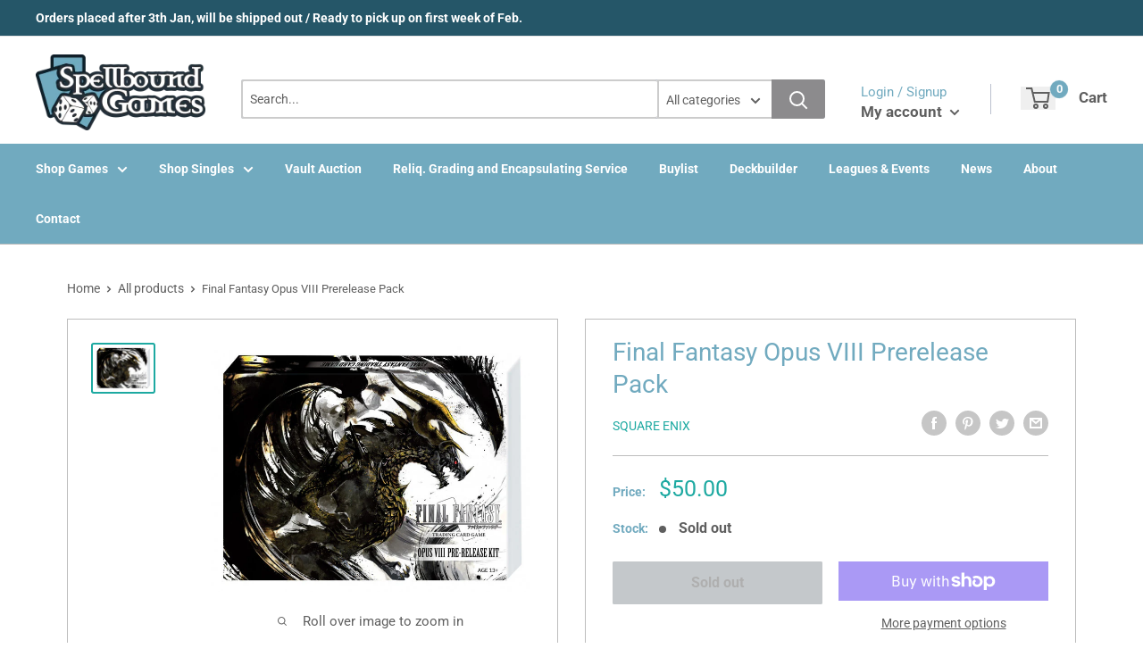

--- FILE ---
content_type: text/css
request_url: https://spellboundgames.co.nz/cdn/shop/t/7/assets/responsive.css?v=42007487498304788561746997903
body_size: 1684
content:
.pageSidebar__top--account{display:flex;align-items:center;max-height:84px}.errors ul li{overflow-wrap:anywhere}#pageBackground{width:100%;height:100%}@media only screen and (min-width: 500px){#pageBackground{background:url(//spellboundgames.co.nz/cdn/shop/files/rocks_steps_warrior_portal_art_99519_1920x1080_edbe9303-2577-4f32-a945-6a3bd4172033.jpg?v=1746997885) #f2f2f2 center center fixed;background-repeat:no-repeat;background-size:cover;background-blend-mode:darken;width:100%;height:100%}}@media only screen and (min-width: 1440px){.hidden-desktop{display:none!important}}@media only screen and (max-width: 1279px){.o-contactRow{display:grid;grid-template-columns:1fr 1fr}.megaMenu__col--promo{display:none}.v2 .footer__wrapper{grid-template-columns:repeat(auto-fill,minmax(145px,1fr))}.m-headerTop__socials,.m-siteSearch__select{display:none}.m-siteSearch__input input{border-radius:100px 0 0 100px}}@media only screen and (min-width: 1024px){.videoCarousel__main{height:500px}}@media only screen and (max-width: 1024px){.mobileMenu__wrap{margin-left:0;width:100%}.mobileMenu__iconMenu{display:block}.mobileMenu__iconMenu:last-child{padding-right:0;border-right:none}.mobileMenu__iconMenu:first-child{padding-left:0}.o-siteSearch{margin-bottom:16px}.siteSearch__wrap{flex-direction:column}#mobileNav{display:block}.v2 .footer__wrapperContainer{grid-template-columns:1fr!important;text-align:center}.v2 .footer__wrapperContainer hr{width:100%}.v2 .footer__menuCol{align-items:unset;justify-self:center}main section:not(.decklist-container){padding:12px}.content_wrapper{padding:0 12px}.o-blockMenu{display:flex;justify-content:space-between;grid-gap:0px;padding:24px}.m-blockMenu__item{margin-right:24px}.m-blockMenu__item:last-child{margin-right:0}.m-blockMenu__inner{overflow:hidden}.m-blockMenu__content{position:relative;z-index:1}.a-blockMenu__img{position:absolute;bottom:-24px;right:-24px;max-height:60%}.mburger{display:block}div.m-headerMain{flex-direction:column;padding:12px}ul.mainNav__ul,.o-headerMenu,.m-headerTop__socials,.m-headerTop__c2a{display:none}.o-featuredColl{padding:24px;column-gap:24px}.m-featuredColl__top{margin-bottom:24px}.m-sectionTitle{margin-bottom:16px}.a-sectionTitle__link{align-items:flex-start;flex-direction:column}.a-sectionTitle__text{border-right:none;padding-right:0}.a-sectionTitle__button{padding-left:0;padding-top:16px}.m-featuredColl__product{margin-bottom:16px}.videoCarousel{margin:0 24px 24px;padding:24px 24px 0}.videoCarousel__left{margin-right:24px}.videoCarousel__left .m-sectionTitle{margin-bottom:24px}.blogFeed,.o-newsletterWrap,.o-collectionGrid{padding:24px}.o-contactRow{padding:0}.m-contactRow__col:nth-child(3),.m-contactRow__col:first-child{border-right:1px solid #ffffff24}.m-contactRow__col:nth-child(2),.m-contactRow__col:first-child{border-bottom:1px solid #ffffff24}.m-contactRow__col:last-child{padding:8px}.videoCarousel .a-sectionTitle__text{border-right:none!important}.mobileModal{position:fixed;left:0;top:0;width:100%;height:100%;background-color:#00000080;opacity:0;visibility:hidden;transform:scale(1.1);transition:visibility 0s linear .25s,opacity .25s 0s,transform .25s}.mobileModal__content{position:absolute;transform:translate(-50%,-50%);background-color:#fff;width:24rem;top:0;left:0;width:100%;height:100%;transform:unset;overflow-y:scroll;border:1px solid #bdbdbd}.mobileModal__showModal{opacity:1;visibility:visible;transform:scale(1);transition:visibility 0s linear 0s,opacity .25s 0s,transform .25s}.mobileModal__controls{padding:24px;max-width:400px;margin:0 auto}.mobileModal__header{background-color:#f2f2f2;padding:16px;font-weight:700;font-size:24px;line-height:28px;text-align:center;position:relative;border-bottom:1px solid #bdbdbd}.mobileModal__closeX{font-size:24px;position:absolute;top:0;right:0;height:60px;display:flex;align-items:center;width:60px;justify-content:center;border-left:1px solid #bdbdbd}.o-advanced-search{grid-template-columns:1fr;position:relative;width:100%;padding:0}.m-advanced-search__wrap{position:sticky;top:91px;left:0;width:100%;z-index:100}#primaryHeader{position:sticky;position:-webkit-sticky;top:-53px;z-index:5}.m-headerMain{padding:24px}.m-advanced-search{margin-top:104px}.o-advanced-search .m-advanced-search__sidebar{position:absolute;z-index:999;width:100%;top:0;left:0;border:none;border-radius:0;border-bottom:1px solid #bdbdbd;margin-top:0}.m-headerMain__logoImg{max-width:300px}.siteSearch__wrap{margin-right:0}.m-filter__btns--advancedSearch{margin-top:24px}.mobileModal__header,.cardFilterMobile__header{display:block}.cardFilterMobile__trigger{margin-bottom:16px}.cardFilterMobile{position:fixed;left:0;top:0;width:100%;height:100%;background-color:#00000080;opacity:0;visibility:hidden;transform:scale(1.1);transition:visibility 0s linear .25s,opacity .25s 0s,transform .25s;z-index:900}.cardFilterMobile__content{position:absolute;transform:translate(-50%,-50%);background-color:#fff;width:24rem;top:0;left:0;width:100%;height:100%;transform:unset;overflow-y:scroll;border:1px solid #bdbdbd}.cardFilterMobile__showModal{opacity:1;visibility:visible;transform:scale(1);transition:visibility 0s linear 0s,opacity .25s 0s,transform .25s}.cardFilterMobile__controls{padding:24px;max-width:400px;margin:0 auto}.cardFilterMobile__header{background-color:#f2f2f2;padding:16px;font-weight:700;font-size:24px;line-height:28px;text-align:center;position:relative;border-bottom:1px solid #bdbdbd}.cardFilterMobile__closeX{font-size:24px;position:absolute;top:0;right:0;height:60px;display:flex;align-items:center;width:60px;justify-content:center;border-left:1px solid #bdbdbd}.cardFilter{flex-direction:column;border:none}.cardFilter__item{border-right:none;align-items:center;padding:0 24px;overflow-y:auto;border:1px solid #bdbdbd;margin-bottom:24px;border-radius:4px;box-shadow:inset 0 2px 4px #0003;background-color:#fefefe}.pagination li{margin-right:16px}.cardFilter__item:last-child{border:none;background-color:transparent;box-shadow:none;margin-bottom:0}.button--advancedSearch{display:block}.collectionList__ul{grid-gap:24px;margin-top:0}.collectionList,.collectionBar{padding:24px}.collectionGrid{padding:0 12px;grid-template-columns:repeat(auto-fill,minmax(200px,1fr));grid-gap:24px}.cardFilter{padding:0 24px}.card-legality-row{grid-template-columns:1fr 1fr;grid-gap:16px}.card-legality-item{display:flex;flex-direction:column-reverse;align-items:center}.card-legality-item dt{margin-left:0;margin-bottom:8px}.helpIndex{padding:24px}.m-featuredColl__product{flex-direction:column;justify-content:center;align-items:center}.m-featuredColl_productRight{text-align:center}.featured-product-image{margin-right:0}.featuredAuthor__grid{grid-template-columns:1fr 1fr}.featuredAuthor__card:nth-child(2){border-right:none;border-bottom:1px solid #bdbdbd}.featuredAuthor__card:first-child{border-bottom:1px solid #bdbdbd}.featuredAuthor__card{padding:24px 0}.m-collectionGrid__item{margin-right:24px}.mobileMenu__wrap{display:flex}.o-advanced-search .m-advanced-search .m-filter__btns--advancedSearch,.mobileMenu__iconMenu--burger{display:block}.m-paymentIcons{flex-wrap:wrap;justify-content:center}}@media only screen and (max-width: 768px){.pageTemplate img,.article__inner img{width:100%}.indexHero-slider--buttons .button{margin:0!important}.hidden-mobile{display:none}.productPage__main{grid-template-columns:1fr}.productPage__left{padding:24px}.productPage__right,.productPage__left,.productPage__under{border:none}.productPage__under{border-top:1px solid #bdbdbd}.productPage__tags{display:flex;flex-wrap:wrap}.productPage__tags li{border:none;padding:4px;text-align:center}.collectionBar{flex-direction:column;align-items:center}.productPage__image{margin-bottom:0;max-width:90%}.primaryHeader{position:relative;top:unset;z-index:unset}.m-headerMain{flex-direction:column;justify-content:center;align-items:center}.m-headerMain__logo,.o-siteSearch{margin-right:2px}.blog-1-wrapper{grid-template-columns:1fr}.m-footerMain{grid-template-columns:1fr;row-gap:40px;margin:0;padding:24px}.m-footerBelow{grid-template-columns:1fr;row-gap:24px;padding:24px}.m-footerBelow__col{display:flex;align-items:center;flex-direction:column}.a-footerMain__logo{align-self:center}.o-contactRow{grid-template-columns:repeat(auto-fit,minmax(300px,1fr))}.m-contactRow__col:nth-child(3){border-bottom:1px solid #ffffff24}.m-contactRow__col:last-child{padding:24px}.o-featuredColl{row-gap:24px;grid-template-columns:1fr}.videoCarousel__content{flex-direction:column}.o-blockMenu{grid-template-columns:repeat(auto-fit,minmax(250px,1fr))}#productSelect{max-width:250px}.latestArticles__grid{grid-template-columns:repeat(auto-fit,minmax(300px,1fr))}.o-blockMenu{flex-direction:column}.m-blockMenu__item{margin-right:0;margin-bottom:24px}.m-blockMenu__item:last-child{margin-bottom:0}.videoCarousel__main{height:320px}.a-blockMenu__img{position:absolute;bottom:-1px;right:0;max-height:unset}.featuredAuthor__anchor{flex-direction:column}.featuredAuthor__right{align-items:center;text-align:center;margin-top:8px}.m-collectionGrid{display:grid;grid-template-columns:1fr 1fr;grid-gap:24px}.productPage__tag{padding:2px 12px}.productPage__tags li{border:none;padding:4px;text-align:center;background-color:#bdbdbd;margin-right:16px;margin-top:16px}.loginTemplate{padding:24px}.loginForm{padding:40px}.pageTemplate{flex-direction:column}.pageSidebar{border-left:none}.pageTemplate{margin:24px 24px 0}.cart-item{display:flex;flex-direction:column}.cart-img{margin-bottom:16px}.cart-info-group{margin-bottom:16px;text-align:center}.cart-item-group{flex-direction:column}.cart-price,.cart-input{margin-bottom:16px}.cart-price,.cart-input,.cart-line-price{margin-right:0}.cart-meta{align-items:center;flex-direction:column}.cart-note-wrap{margin-right:0}.cart-total-group{flex-direction:column;align-items:center}.pagination{margin-bottom:16px}.collectionBar__left{margin-bottom:8px}}@media only screen and (max-width: 520px){.indexHero-slider--buttons.grid-2{grid-template-columns:1fr;grid-row-gap:10px}.v2 .footer__about{padding:unset}.blog-1-header{grid-template-columns:2fr 1fr}.a-blockMenu__img{position:absolute;bottom:-24px;right:-24px;max-height:60%}.helpIndex{display:grid;grid-gap:24px;grid-template-columns:1fr}.videoCarousel__main{height:280px}}@media only screen and (max-width: 414px){main section{padding:35px 0}.single-option-selector{max-width:238px}.videoCarousel__main{height:200px}.m-headerMain{padding:16px 24px}#primaryHeader{top:-48px}}
/*# sourceMappingURL=/cdn/shop/t/7/assets/responsive.css.map?v=42007487498304788561746997903 */
